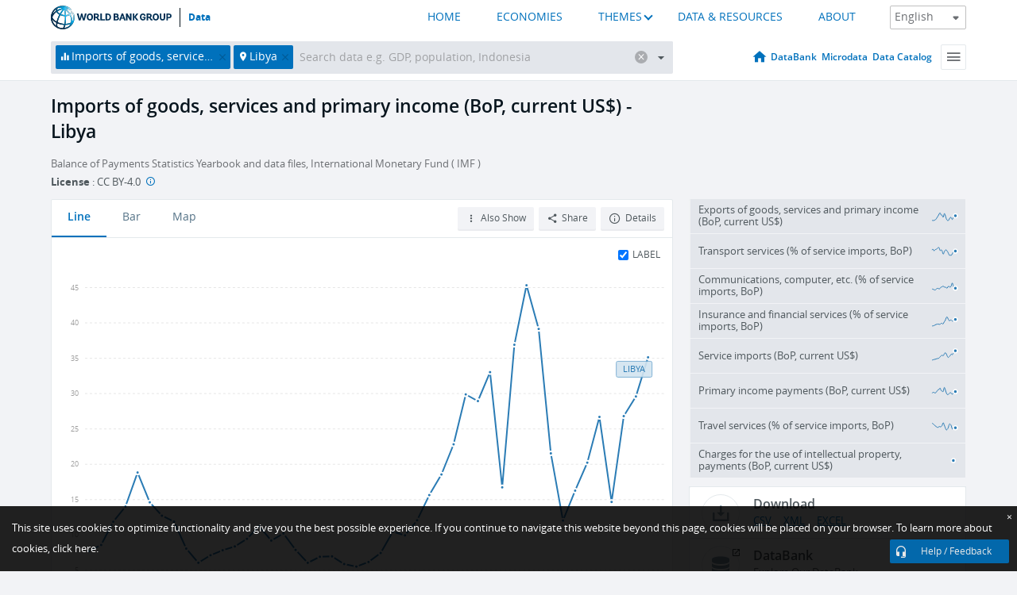

--- FILE ---
content_type: application/javascript; charset=utf-8
request_url: https://by2.uservoice.com/t2/136660/web/track.js?_=1768990563293&s=0&c=__uvSessionData0&d=eyJlIjp7InUiOiJodHRwczovL2RhdGEud29ybGRiYW5rLm9yZy9pbmRpY2F0b3IvQk0uR1NSLlRPVEwuQ0Q%2FbG9jYXRpb25zPUxZIiwiciI6IiJ9fQ%3D%3D
body_size: 22
content:
__uvSessionData0({"uvts":"20ec0fef-1f16-4d20-66aa-fc087561ffc9"});